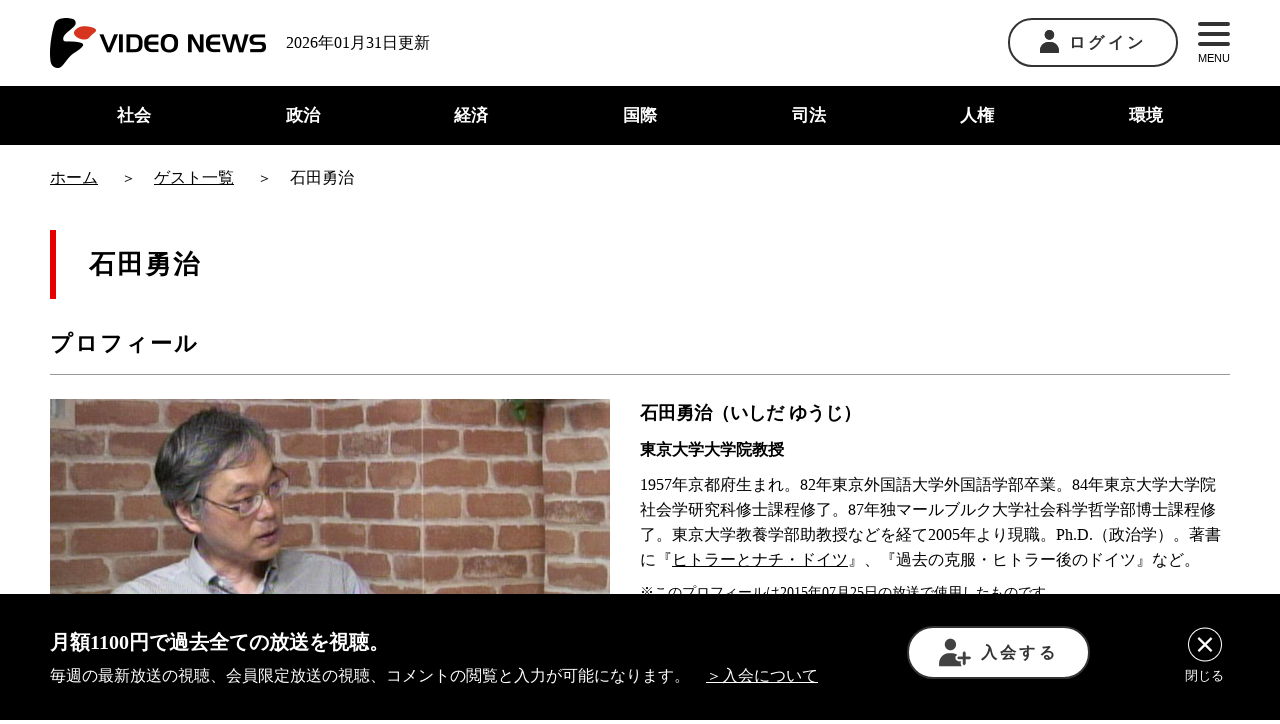

--- FILE ---
content_type: text/html; charset=utf-8
request_url: https://www.google.com/recaptcha/api2/anchor?ar=1&k=6LeKVNgZAAAAAOgMQtzLGepepXKz0cVIrCVlm0SO&co=aHR0cHM6Ly93d3cudmlkZW9uZXdzLmNvbTo0NDM.&hl=en&v=N67nZn4AqZkNcbeMu4prBgzg&size=invisible&anchor-ms=20000&execute-ms=30000&cb=cxvtxb15bs2v
body_size: 48794
content:
<!DOCTYPE HTML><html dir="ltr" lang="en"><head><meta http-equiv="Content-Type" content="text/html; charset=UTF-8">
<meta http-equiv="X-UA-Compatible" content="IE=edge">
<title>reCAPTCHA</title>
<style type="text/css">
/* cyrillic-ext */
@font-face {
  font-family: 'Roboto';
  font-style: normal;
  font-weight: 400;
  font-stretch: 100%;
  src: url(//fonts.gstatic.com/s/roboto/v48/KFO7CnqEu92Fr1ME7kSn66aGLdTylUAMa3GUBHMdazTgWw.woff2) format('woff2');
  unicode-range: U+0460-052F, U+1C80-1C8A, U+20B4, U+2DE0-2DFF, U+A640-A69F, U+FE2E-FE2F;
}
/* cyrillic */
@font-face {
  font-family: 'Roboto';
  font-style: normal;
  font-weight: 400;
  font-stretch: 100%;
  src: url(//fonts.gstatic.com/s/roboto/v48/KFO7CnqEu92Fr1ME7kSn66aGLdTylUAMa3iUBHMdazTgWw.woff2) format('woff2');
  unicode-range: U+0301, U+0400-045F, U+0490-0491, U+04B0-04B1, U+2116;
}
/* greek-ext */
@font-face {
  font-family: 'Roboto';
  font-style: normal;
  font-weight: 400;
  font-stretch: 100%;
  src: url(//fonts.gstatic.com/s/roboto/v48/KFO7CnqEu92Fr1ME7kSn66aGLdTylUAMa3CUBHMdazTgWw.woff2) format('woff2');
  unicode-range: U+1F00-1FFF;
}
/* greek */
@font-face {
  font-family: 'Roboto';
  font-style: normal;
  font-weight: 400;
  font-stretch: 100%;
  src: url(//fonts.gstatic.com/s/roboto/v48/KFO7CnqEu92Fr1ME7kSn66aGLdTylUAMa3-UBHMdazTgWw.woff2) format('woff2');
  unicode-range: U+0370-0377, U+037A-037F, U+0384-038A, U+038C, U+038E-03A1, U+03A3-03FF;
}
/* math */
@font-face {
  font-family: 'Roboto';
  font-style: normal;
  font-weight: 400;
  font-stretch: 100%;
  src: url(//fonts.gstatic.com/s/roboto/v48/KFO7CnqEu92Fr1ME7kSn66aGLdTylUAMawCUBHMdazTgWw.woff2) format('woff2');
  unicode-range: U+0302-0303, U+0305, U+0307-0308, U+0310, U+0312, U+0315, U+031A, U+0326-0327, U+032C, U+032F-0330, U+0332-0333, U+0338, U+033A, U+0346, U+034D, U+0391-03A1, U+03A3-03A9, U+03B1-03C9, U+03D1, U+03D5-03D6, U+03F0-03F1, U+03F4-03F5, U+2016-2017, U+2034-2038, U+203C, U+2040, U+2043, U+2047, U+2050, U+2057, U+205F, U+2070-2071, U+2074-208E, U+2090-209C, U+20D0-20DC, U+20E1, U+20E5-20EF, U+2100-2112, U+2114-2115, U+2117-2121, U+2123-214F, U+2190, U+2192, U+2194-21AE, U+21B0-21E5, U+21F1-21F2, U+21F4-2211, U+2213-2214, U+2216-22FF, U+2308-230B, U+2310, U+2319, U+231C-2321, U+2336-237A, U+237C, U+2395, U+239B-23B7, U+23D0, U+23DC-23E1, U+2474-2475, U+25AF, U+25B3, U+25B7, U+25BD, U+25C1, U+25CA, U+25CC, U+25FB, U+266D-266F, U+27C0-27FF, U+2900-2AFF, U+2B0E-2B11, U+2B30-2B4C, U+2BFE, U+3030, U+FF5B, U+FF5D, U+1D400-1D7FF, U+1EE00-1EEFF;
}
/* symbols */
@font-face {
  font-family: 'Roboto';
  font-style: normal;
  font-weight: 400;
  font-stretch: 100%;
  src: url(//fonts.gstatic.com/s/roboto/v48/KFO7CnqEu92Fr1ME7kSn66aGLdTylUAMaxKUBHMdazTgWw.woff2) format('woff2');
  unicode-range: U+0001-000C, U+000E-001F, U+007F-009F, U+20DD-20E0, U+20E2-20E4, U+2150-218F, U+2190, U+2192, U+2194-2199, U+21AF, U+21E6-21F0, U+21F3, U+2218-2219, U+2299, U+22C4-22C6, U+2300-243F, U+2440-244A, U+2460-24FF, U+25A0-27BF, U+2800-28FF, U+2921-2922, U+2981, U+29BF, U+29EB, U+2B00-2BFF, U+4DC0-4DFF, U+FFF9-FFFB, U+10140-1018E, U+10190-1019C, U+101A0, U+101D0-101FD, U+102E0-102FB, U+10E60-10E7E, U+1D2C0-1D2D3, U+1D2E0-1D37F, U+1F000-1F0FF, U+1F100-1F1AD, U+1F1E6-1F1FF, U+1F30D-1F30F, U+1F315, U+1F31C, U+1F31E, U+1F320-1F32C, U+1F336, U+1F378, U+1F37D, U+1F382, U+1F393-1F39F, U+1F3A7-1F3A8, U+1F3AC-1F3AF, U+1F3C2, U+1F3C4-1F3C6, U+1F3CA-1F3CE, U+1F3D4-1F3E0, U+1F3ED, U+1F3F1-1F3F3, U+1F3F5-1F3F7, U+1F408, U+1F415, U+1F41F, U+1F426, U+1F43F, U+1F441-1F442, U+1F444, U+1F446-1F449, U+1F44C-1F44E, U+1F453, U+1F46A, U+1F47D, U+1F4A3, U+1F4B0, U+1F4B3, U+1F4B9, U+1F4BB, U+1F4BF, U+1F4C8-1F4CB, U+1F4D6, U+1F4DA, U+1F4DF, U+1F4E3-1F4E6, U+1F4EA-1F4ED, U+1F4F7, U+1F4F9-1F4FB, U+1F4FD-1F4FE, U+1F503, U+1F507-1F50B, U+1F50D, U+1F512-1F513, U+1F53E-1F54A, U+1F54F-1F5FA, U+1F610, U+1F650-1F67F, U+1F687, U+1F68D, U+1F691, U+1F694, U+1F698, U+1F6AD, U+1F6B2, U+1F6B9-1F6BA, U+1F6BC, U+1F6C6-1F6CF, U+1F6D3-1F6D7, U+1F6E0-1F6EA, U+1F6F0-1F6F3, U+1F6F7-1F6FC, U+1F700-1F7FF, U+1F800-1F80B, U+1F810-1F847, U+1F850-1F859, U+1F860-1F887, U+1F890-1F8AD, U+1F8B0-1F8BB, U+1F8C0-1F8C1, U+1F900-1F90B, U+1F93B, U+1F946, U+1F984, U+1F996, U+1F9E9, U+1FA00-1FA6F, U+1FA70-1FA7C, U+1FA80-1FA89, U+1FA8F-1FAC6, U+1FACE-1FADC, U+1FADF-1FAE9, U+1FAF0-1FAF8, U+1FB00-1FBFF;
}
/* vietnamese */
@font-face {
  font-family: 'Roboto';
  font-style: normal;
  font-weight: 400;
  font-stretch: 100%;
  src: url(//fonts.gstatic.com/s/roboto/v48/KFO7CnqEu92Fr1ME7kSn66aGLdTylUAMa3OUBHMdazTgWw.woff2) format('woff2');
  unicode-range: U+0102-0103, U+0110-0111, U+0128-0129, U+0168-0169, U+01A0-01A1, U+01AF-01B0, U+0300-0301, U+0303-0304, U+0308-0309, U+0323, U+0329, U+1EA0-1EF9, U+20AB;
}
/* latin-ext */
@font-face {
  font-family: 'Roboto';
  font-style: normal;
  font-weight: 400;
  font-stretch: 100%;
  src: url(//fonts.gstatic.com/s/roboto/v48/KFO7CnqEu92Fr1ME7kSn66aGLdTylUAMa3KUBHMdazTgWw.woff2) format('woff2');
  unicode-range: U+0100-02BA, U+02BD-02C5, U+02C7-02CC, U+02CE-02D7, U+02DD-02FF, U+0304, U+0308, U+0329, U+1D00-1DBF, U+1E00-1E9F, U+1EF2-1EFF, U+2020, U+20A0-20AB, U+20AD-20C0, U+2113, U+2C60-2C7F, U+A720-A7FF;
}
/* latin */
@font-face {
  font-family: 'Roboto';
  font-style: normal;
  font-weight: 400;
  font-stretch: 100%;
  src: url(//fonts.gstatic.com/s/roboto/v48/KFO7CnqEu92Fr1ME7kSn66aGLdTylUAMa3yUBHMdazQ.woff2) format('woff2');
  unicode-range: U+0000-00FF, U+0131, U+0152-0153, U+02BB-02BC, U+02C6, U+02DA, U+02DC, U+0304, U+0308, U+0329, U+2000-206F, U+20AC, U+2122, U+2191, U+2193, U+2212, U+2215, U+FEFF, U+FFFD;
}
/* cyrillic-ext */
@font-face {
  font-family: 'Roboto';
  font-style: normal;
  font-weight: 500;
  font-stretch: 100%;
  src: url(//fonts.gstatic.com/s/roboto/v48/KFO7CnqEu92Fr1ME7kSn66aGLdTylUAMa3GUBHMdazTgWw.woff2) format('woff2');
  unicode-range: U+0460-052F, U+1C80-1C8A, U+20B4, U+2DE0-2DFF, U+A640-A69F, U+FE2E-FE2F;
}
/* cyrillic */
@font-face {
  font-family: 'Roboto';
  font-style: normal;
  font-weight: 500;
  font-stretch: 100%;
  src: url(//fonts.gstatic.com/s/roboto/v48/KFO7CnqEu92Fr1ME7kSn66aGLdTylUAMa3iUBHMdazTgWw.woff2) format('woff2');
  unicode-range: U+0301, U+0400-045F, U+0490-0491, U+04B0-04B1, U+2116;
}
/* greek-ext */
@font-face {
  font-family: 'Roboto';
  font-style: normal;
  font-weight: 500;
  font-stretch: 100%;
  src: url(//fonts.gstatic.com/s/roboto/v48/KFO7CnqEu92Fr1ME7kSn66aGLdTylUAMa3CUBHMdazTgWw.woff2) format('woff2');
  unicode-range: U+1F00-1FFF;
}
/* greek */
@font-face {
  font-family: 'Roboto';
  font-style: normal;
  font-weight: 500;
  font-stretch: 100%;
  src: url(//fonts.gstatic.com/s/roboto/v48/KFO7CnqEu92Fr1ME7kSn66aGLdTylUAMa3-UBHMdazTgWw.woff2) format('woff2');
  unicode-range: U+0370-0377, U+037A-037F, U+0384-038A, U+038C, U+038E-03A1, U+03A3-03FF;
}
/* math */
@font-face {
  font-family: 'Roboto';
  font-style: normal;
  font-weight: 500;
  font-stretch: 100%;
  src: url(//fonts.gstatic.com/s/roboto/v48/KFO7CnqEu92Fr1ME7kSn66aGLdTylUAMawCUBHMdazTgWw.woff2) format('woff2');
  unicode-range: U+0302-0303, U+0305, U+0307-0308, U+0310, U+0312, U+0315, U+031A, U+0326-0327, U+032C, U+032F-0330, U+0332-0333, U+0338, U+033A, U+0346, U+034D, U+0391-03A1, U+03A3-03A9, U+03B1-03C9, U+03D1, U+03D5-03D6, U+03F0-03F1, U+03F4-03F5, U+2016-2017, U+2034-2038, U+203C, U+2040, U+2043, U+2047, U+2050, U+2057, U+205F, U+2070-2071, U+2074-208E, U+2090-209C, U+20D0-20DC, U+20E1, U+20E5-20EF, U+2100-2112, U+2114-2115, U+2117-2121, U+2123-214F, U+2190, U+2192, U+2194-21AE, U+21B0-21E5, U+21F1-21F2, U+21F4-2211, U+2213-2214, U+2216-22FF, U+2308-230B, U+2310, U+2319, U+231C-2321, U+2336-237A, U+237C, U+2395, U+239B-23B7, U+23D0, U+23DC-23E1, U+2474-2475, U+25AF, U+25B3, U+25B7, U+25BD, U+25C1, U+25CA, U+25CC, U+25FB, U+266D-266F, U+27C0-27FF, U+2900-2AFF, U+2B0E-2B11, U+2B30-2B4C, U+2BFE, U+3030, U+FF5B, U+FF5D, U+1D400-1D7FF, U+1EE00-1EEFF;
}
/* symbols */
@font-face {
  font-family: 'Roboto';
  font-style: normal;
  font-weight: 500;
  font-stretch: 100%;
  src: url(//fonts.gstatic.com/s/roboto/v48/KFO7CnqEu92Fr1ME7kSn66aGLdTylUAMaxKUBHMdazTgWw.woff2) format('woff2');
  unicode-range: U+0001-000C, U+000E-001F, U+007F-009F, U+20DD-20E0, U+20E2-20E4, U+2150-218F, U+2190, U+2192, U+2194-2199, U+21AF, U+21E6-21F0, U+21F3, U+2218-2219, U+2299, U+22C4-22C6, U+2300-243F, U+2440-244A, U+2460-24FF, U+25A0-27BF, U+2800-28FF, U+2921-2922, U+2981, U+29BF, U+29EB, U+2B00-2BFF, U+4DC0-4DFF, U+FFF9-FFFB, U+10140-1018E, U+10190-1019C, U+101A0, U+101D0-101FD, U+102E0-102FB, U+10E60-10E7E, U+1D2C0-1D2D3, U+1D2E0-1D37F, U+1F000-1F0FF, U+1F100-1F1AD, U+1F1E6-1F1FF, U+1F30D-1F30F, U+1F315, U+1F31C, U+1F31E, U+1F320-1F32C, U+1F336, U+1F378, U+1F37D, U+1F382, U+1F393-1F39F, U+1F3A7-1F3A8, U+1F3AC-1F3AF, U+1F3C2, U+1F3C4-1F3C6, U+1F3CA-1F3CE, U+1F3D4-1F3E0, U+1F3ED, U+1F3F1-1F3F3, U+1F3F5-1F3F7, U+1F408, U+1F415, U+1F41F, U+1F426, U+1F43F, U+1F441-1F442, U+1F444, U+1F446-1F449, U+1F44C-1F44E, U+1F453, U+1F46A, U+1F47D, U+1F4A3, U+1F4B0, U+1F4B3, U+1F4B9, U+1F4BB, U+1F4BF, U+1F4C8-1F4CB, U+1F4D6, U+1F4DA, U+1F4DF, U+1F4E3-1F4E6, U+1F4EA-1F4ED, U+1F4F7, U+1F4F9-1F4FB, U+1F4FD-1F4FE, U+1F503, U+1F507-1F50B, U+1F50D, U+1F512-1F513, U+1F53E-1F54A, U+1F54F-1F5FA, U+1F610, U+1F650-1F67F, U+1F687, U+1F68D, U+1F691, U+1F694, U+1F698, U+1F6AD, U+1F6B2, U+1F6B9-1F6BA, U+1F6BC, U+1F6C6-1F6CF, U+1F6D3-1F6D7, U+1F6E0-1F6EA, U+1F6F0-1F6F3, U+1F6F7-1F6FC, U+1F700-1F7FF, U+1F800-1F80B, U+1F810-1F847, U+1F850-1F859, U+1F860-1F887, U+1F890-1F8AD, U+1F8B0-1F8BB, U+1F8C0-1F8C1, U+1F900-1F90B, U+1F93B, U+1F946, U+1F984, U+1F996, U+1F9E9, U+1FA00-1FA6F, U+1FA70-1FA7C, U+1FA80-1FA89, U+1FA8F-1FAC6, U+1FACE-1FADC, U+1FADF-1FAE9, U+1FAF0-1FAF8, U+1FB00-1FBFF;
}
/* vietnamese */
@font-face {
  font-family: 'Roboto';
  font-style: normal;
  font-weight: 500;
  font-stretch: 100%;
  src: url(//fonts.gstatic.com/s/roboto/v48/KFO7CnqEu92Fr1ME7kSn66aGLdTylUAMa3OUBHMdazTgWw.woff2) format('woff2');
  unicode-range: U+0102-0103, U+0110-0111, U+0128-0129, U+0168-0169, U+01A0-01A1, U+01AF-01B0, U+0300-0301, U+0303-0304, U+0308-0309, U+0323, U+0329, U+1EA0-1EF9, U+20AB;
}
/* latin-ext */
@font-face {
  font-family: 'Roboto';
  font-style: normal;
  font-weight: 500;
  font-stretch: 100%;
  src: url(//fonts.gstatic.com/s/roboto/v48/KFO7CnqEu92Fr1ME7kSn66aGLdTylUAMa3KUBHMdazTgWw.woff2) format('woff2');
  unicode-range: U+0100-02BA, U+02BD-02C5, U+02C7-02CC, U+02CE-02D7, U+02DD-02FF, U+0304, U+0308, U+0329, U+1D00-1DBF, U+1E00-1E9F, U+1EF2-1EFF, U+2020, U+20A0-20AB, U+20AD-20C0, U+2113, U+2C60-2C7F, U+A720-A7FF;
}
/* latin */
@font-face {
  font-family: 'Roboto';
  font-style: normal;
  font-weight: 500;
  font-stretch: 100%;
  src: url(//fonts.gstatic.com/s/roboto/v48/KFO7CnqEu92Fr1ME7kSn66aGLdTylUAMa3yUBHMdazQ.woff2) format('woff2');
  unicode-range: U+0000-00FF, U+0131, U+0152-0153, U+02BB-02BC, U+02C6, U+02DA, U+02DC, U+0304, U+0308, U+0329, U+2000-206F, U+20AC, U+2122, U+2191, U+2193, U+2212, U+2215, U+FEFF, U+FFFD;
}
/* cyrillic-ext */
@font-face {
  font-family: 'Roboto';
  font-style: normal;
  font-weight: 900;
  font-stretch: 100%;
  src: url(//fonts.gstatic.com/s/roboto/v48/KFO7CnqEu92Fr1ME7kSn66aGLdTylUAMa3GUBHMdazTgWw.woff2) format('woff2');
  unicode-range: U+0460-052F, U+1C80-1C8A, U+20B4, U+2DE0-2DFF, U+A640-A69F, U+FE2E-FE2F;
}
/* cyrillic */
@font-face {
  font-family: 'Roboto';
  font-style: normal;
  font-weight: 900;
  font-stretch: 100%;
  src: url(//fonts.gstatic.com/s/roboto/v48/KFO7CnqEu92Fr1ME7kSn66aGLdTylUAMa3iUBHMdazTgWw.woff2) format('woff2');
  unicode-range: U+0301, U+0400-045F, U+0490-0491, U+04B0-04B1, U+2116;
}
/* greek-ext */
@font-face {
  font-family: 'Roboto';
  font-style: normal;
  font-weight: 900;
  font-stretch: 100%;
  src: url(//fonts.gstatic.com/s/roboto/v48/KFO7CnqEu92Fr1ME7kSn66aGLdTylUAMa3CUBHMdazTgWw.woff2) format('woff2');
  unicode-range: U+1F00-1FFF;
}
/* greek */
@font-face {
  font-family: 'Roboto';
  font-style: normal;
  font-weight: 900;
  font-stretch: 100%;
  src: url(//fonts.gstatic.com/s/roboto/v48/KFO7CnqEu92Fr1ME7kSn66aGLdTylUAMa3-UBHMdazTgWw.woff2) format('woff2');
  unicode-range: U+0370-0377, U+037A-037F, U+0384-038A, U+038C, U+038E-03A1, U+03A3-03FF;
}
/* math */
@font-face {
  font-family: 'Roboto';
  font-style: normal;
  font-weight: 900;
  font-stretch: 100%;
  src: url(//fonts.gstatic.com/s/roboto/v48/KFO7CnqEu92Fr1ME7kSn66aGLdTylUAMawCUBHMdazTgWw.woff2) format('woff2');
  unicode-range: U+0302-0303, U+0305, U+0307-0308, U+0310, U+0312, U+0315, U+031A, U+0326-0327, U+032C, U+032F-0330, U+0332-0333, U+0338, U+033A, U+0346, U+034D, U+0391-03A1, U+03A3-03A9, U+03B1-03C9, U+03D1, U+03D5-03D6, U+03F0-03F1, U+03F4-03F5, U+2016-2017, U+2034-2038, U+203C, U+2040, U+2043, U+2047, U+2050, U+2057, U+205F, U+2070-2071, U+2074-208E, U+2090-209C, U+20D0-20DC, U+20E1, U+20E5-20EF, U+2100-2112, U+2114-2115, U+2117-2121, U+2123-214F, U+2190, U+2192, U+2194-21AE, U+21B0-21E5, U+21F1-21F2, U+21F4-2211, U+2213-2214, U+2216-22FF, U+2308-230B, U+2310, U+2319, U+231C-2321, U+2336-237A, U+237C, U+2395, U+239B-23B7, U+23D0, U+23DC-23E1, U+2474-2475, U+25AF, U+25B3, U+25B7, U+25BD, U+25C1, U+25CA, U+25CC, U+25FB, U+266D-266F, U+27C0-27FF, U+2900-2AFF, U+2B0E-2B11, U+2B30-2B4C, U+2BFE, U+3030, U+FF5B, U+FF5D, U+1D400-1D7FF, U+1EE00-1EEFF;
}
/* symbols */
@font-face {
  font-family: 'Roboto';
  font-style: normal;
  font-weight: 900;
  font-stretch: 100%;
  src: url(//fonts.gstatic.com/s/roboto/v48/KFO7CnqEu92Fr1ME7kSn66aGLdTylUAMaxKUBHMdazTgWw.woff2) format('woff2');
  unicode-range: U+0001-000C, U+000E-001F, U+007F-009F, U+20DD-20E0, U+20E2-20E4, U+2150-218F, U+2190, U+2192, U+2194-2199, U+21AF, U+21E6-21F0, U+21F3, U+2218-2219, U+2299, U+22C4-22C6, U+2300-243F, U+2440-244A, U+2460-24FF, U+25A0-27BF, U+2800-28FF, U+2921-2922, U+2981, U+29BF, U+29EB, U+2B00-2BFF, U+4DC0-4DFF, U+FFF9-FFFB, U+10140-1018E, U+10190-1019C, U+101A0, U+101D0-101FD, U+102E0-102FB, U+10E60-10E7E, U+1D2C0-1D2D3, U+1D2E0-1D37F, U+1F000-1F0FF, U+1F100-1F1AD, U+1F1E6-1F1FF, U+1F30D-1F30F, U+1F315, U+1F31C, U+1F31E, U+1F320-1F32C, U+1F336, U+1F378, U+1F37D, U+1F382, U+1F393-1F39F, U+1F3A7-1F3A8, U+1F3AC-1F3AF, U+1F3C2, U+1F3C4-1F3C6, U+1F3CA-1F3CE, U+1F3D4-1F3E0, U+1F3ED, U+1F3F1-1F3F3, U+1F3F5-1F3F7, U+1F408, U+1F415, U+1F41F, U+1F426, U+1F43F, U+1F441-1F442, U+1F444, U+1F446-1F449, U+1F44C-1F44E, U+1F453, U+1F46A, U+1F47D, U+1F4A3, U+1F4B0, U+1F4B3, U+1F4B9, U+1F4BB, U+1F4BF, U+1F4C8-1F4CB, U+1F4D6, U+1F4DA, U+1F4DF, U+1F4E3-1F4E6, U+1F4EA-1F4ED, U+1F4F7, U+1F4F9-1F4FB, U+1F4FD-1F4FE, U+1F503, U+1F507-1F50B, U+1F50D, U+1F512-1F513, U+1F53E-1F54A, U+1F54F-1F5FA, U+1F610, U+1F650-1F67F, U+1F687, U+1F68D, U+1F691, U+1F694, U+1F698, U+1F6AD, U+1F6B2, U+1F6B9-1F6BA, U+1F6BC, U+1F6C6-1F6CF, U+1F6D3-1F6D7, U+1F6E0-1F6EA, U+1F6F0-1F6F3, U+1F6F7-1F6FC, U+1F700-1F7FF, U+1F800-1F80B, U+1F810-1F847, U+1F850-1F859, U+1F860-1F887, U+1F890-1F8AD, U+1F8B0-1F8BB, U+1F8C0-1F8C1, U+1F900-1F90B, U+1F93B, U+1F946, U+1F984, U+1F996, U+1F9E9, U+1FA00-1FA6F, U+1FA70-1FA7C, U+1FA80-1FA89, U+1FA8F-1FAC6, U+1FACE-1FADC, U+1FADF-1FAE9, U+1FAF0-1FAF8, U+1FB00-1FBFF;
}
/* vietnamese */
@font-face {
  font-family: 'Roboto';
  font-style: normal;
  font-weight: 900;
  font-stretch: 100%;
  src: url(//fonts.gstatic.com/s/roboto/v48/KFO7CnqEu92Fr1ME7kSn66aGLdTylUAMa3OUBHMdazTgWw.woff2) format('woff2');
  unicode-range: U+0102-0103, U+0110-0111, U+0128-0129, U+0168-0169, U+01A0-01A1, U+01AF-01B0, U+0300-0301, U+0303-0304, U+0308-0309, U+0323, U+0329, U+1EA0-1EF9, U+20AB;
}
/* latin-ext */
@font-face {
  font-family: 'Roboto';
  font-style: normal;
  font-weight: 900;
  font-stretch: 100%;
  src: url(//fonts.gstatic.com/s/roboto/v48/KFO7CnqEu92Fr1ME7kSn66aGLdTylUAMa3KUBHMdazTgWw.woff2) format('woff2');
  unicode-range: U+0100-02BA, U+02BD-02C5, U+02C7-02CC, U+02CE-02D7, U+02DD-02FF, U+0304, U+0308, U+0329, U+1D00-1DBF, U+1E00-1E9F, U+1EF2-1EFF, U+2020, U+20A0-20AB, U+20AD-20C0, U+2113, U+2C60-2C7F, U+A720-A7FF;
}
/* latin */
@font-face {
  font-family: 'Roboto';
  font-style: normal;
  font-weight: 900;
  font-stretch: 100%;
  src: url(//fonts.gstatic.com/s/roboto/v48/KFO7CnqEu92Fr1ME7kSn66aGLdTylUAMa3yUBHMdazQ.woff2) format('woff2');
  unicode-range: U+0000-00FF, U+0131, U+0152-0153, U+02BB-02BC, U+02C6, U+02DA, U+02DC, U+0304, U+0308, U+0329, U+2000-206F, U+20AC, U+2122, U+2191, U+2193, U+2212, U+2215, U+FEFF, U+FFFD;
}

</style>
<link rel="stylesheet" type="text/css" href="https://www.gstatic.com/recaptcha/releases/N67nZn4AqZkNcbeMu4prBgzg/styles__ltr.css">
<script nonce="1DIFiJajPJgGNLj1jbkyzg" type="text/javascript">window['__recaptcha_api'] = 'https://www.google.com/recaptcha/api2/';</script>
<script type="text/javascript" src="https://www.gstatic.com/recaptcha/releases/N67nZn4AqZkNcbeMu4prBgzg/recaptcha__en.js" nonce="1DIFiJajPJgGNLj1jbkyzg">
      
    </script></head>
<body><div id="rc-anchor-alert" class="rc-anchor-alert"></div>
<input type="hidden" id="recaptcha-token" value="[base64]">
<script type="text/javascript" nonce="1DIFiJajPJgGNLj1jbkyzg">
      recaptcha.anchor.Main.init("[\x22ainput\x22,[\x22bgdata\x22,\x22\x22,\[base64]/[base64]/[base64]/[base64]/[base64]/UltsKytdPUU6KEU8MjA0OD9SW2wrK109RT4+NnwxOTI6KChFJjY0NTEyKT09NTUyOTYmJk0rMTxjLmxlbmd0aCYmKGMuY2hhckNvZGVBdChNKzEpJjY0NTEyKT09NTYzMjA/[base64]/[base64]/[base64]/[base64]/[base64]/[base64]/[base64]\x22,\[base64]\\u003d\x22,\[base64]/[base64]/[base64]/DhsOHW8KnSVgzB8OcAMOJw73DmD3DpMOqwqYlw7JvPEp6w73CsCQPR8OLwr00wqbCkcKUA0svw4jDiDc6wprDkyNZHlvCtnfDlsOAZnl5w4LDh8OawqAAwr/Ds03CqE/CmVLDlkYnGxjCh8KSw7l/OMKAJwIJwqwUw4cJwpDDgjk8TcOow6PDusKcwpjDvcK1IsK6HsO8AsK+fMK4MMKaw7vCs8ODXMKFbzBjwr7Ck8K/JcKzXMOhaBfDljnCh8O5wqzDjcOlED1Uw7HDg8OnwotSw7nCpMOYwq3Dp8KXEmPDkkbCj1DDpXTCgcKHG1XDuGsuT8Ocw6o5EcOAG8Ksw5k8w6PDo2XDuCBkw7TCn8OSw6EYW8KzIwI/eMKIB2rCiArDtsKNQwk4UsK7FycKwqtmY2zDo0opCXjClMOCwoAvZ0fCpXLCqULDvhg5w5kPwobDhsKNwpTCgsKZw4vDiX/CqcKYL2XCi8OeesKxwqM0FsKOaMO4w7ISwqgTGS/DvDzCm3oPVcKhPHjCmBDDr1wFdhF1w5UHw5JhwoM9w5bDjknDkMK4w4oDZsK9IU/CiAJSwr7CkMOsaFNjWcOUIcOqaULDk8KJNgJhw6cKOMKeQcKPJmxBHMOPw7DDoUdawrQ/w7nCpEPCnU3CozM2ay3Co8KIwoLDtMKTN17DhMOEXAIxG0UAw4rCl8KOX8KtcRTCisOoXyd6Qik5w4lPQcKFwp7CmsOWwopnUcO4D24Xw4nCtyVZcsKQwpLCgFoYYW1AwrHDjMKGI8Oow7XCpFZ8G8KeXGPDpk/Dvm4Gw6gmP8O5WsKyw4XCtjzChHk5CMORwoBfa8OZw4jDvcKVw6RNcntJwqjCgMOJRiBIVDPCqS8EYcOkXMKAY3dCw6HDmynDvcKlf8OFd8K/N8O1UcKRD8OLw6xSwrRLGR3DgitBMyPDrjrDrkshwqA0XyJzBiAMFFTCuMK5MMKMDMKHw5fCohLDvh7Cr8OMwqXDvC9Cw7DCm8K4w7ouPsOdcMK6wq/DoyvCiAXChzomTsO2XX/DgE1UN8Ouwqo+w559OsOoYChjw5LCuwp4PwEcw4bDuMOHJDPCk8OswobDm8Ogw7ATGFN8wpPCrMOiw6N1CcK2w43Dp8KyKMKjw5/Cn8K2woHCo2MIHMKEwp5nw5xYFMK1wqfCssKsCQDCssOlcA/CrMKDDBTChcKWwpbCgF3DkiDChMOIwqlFw6fCsMOUJ0vDgBzCiVDDusOmwovDnR/DhH0ow4seGsOSdMOQw4TDhxfDiBDDhzjDvCxdLXM2wpocwq7CsAEdYMOnA8OIw6N1UQ0uwosdW1jDiwPDqsO/[base64]/CmsOXZTdPw65Rw59ewpRDHcKdT8O5OXHDtsO+N8KyVzNfdsOrwqsrw6xfKcOvRWBqwrnDlWhxAcKrKAjDpxfDg8Krw4/Cv0FGSsKVF8KPDCnDocKVKCnCvMOEYU/CjsKXX3TDiMKABSTCrRDDkg7CjD3DqF3DkBIEwrzDq8OBSMKaw7k8wq9ewpvCp8KUNnVOJCZYwprClsKbw5cHwrjClGLChgQaAkXCpsKGegHDtcK5H0zDqcK9cVfCjw7DksKVEAXCt1rDscKXwoFjesKHAgt/w4hDwonCsMOvw4xqHSMFw7zDmMKsCMOnwr/Dp8O+w4R5wpIfbgJ5L1zDpcKKUjvCncORwqTDm2zDvhPDu8KnJ8KOw5EFwrDCp3BtZSkGw77ChxDDgsKmw5/ConIkwpsww5NvcsOkwqTDmMO8L8OgwptYw7Ihw7sTbRRyNgnDjQzDn2PDusOeR8KELxMgw79CHcOrKylYw5HDosKDTWPCp8KTKTlGSsKvXsOiOlPDjn4Rw6J/Yi/DgjoVTmLCkcK2EsOow7PDnU4lw4ACw5hPwo7Dpj4nw5rDsMOlw51wwoHDqMKVw7oeTMOOwqDDniIVTMKXLcO5JyINw7B2SSDDhcKUScK9w5ZMY8KtW1nDgRPCoMKew5TDhMKewph1IcOxbMKlwozDssOCw71/w4bDnxbCtsKBwrotTD1sPQkRwoLCqMKDY8OhW8KoIi3Cgz7Cm8KKw40jwq4sA8OYfgxPw4fCiMKWQXVMSiPCkMK2GXnDhBBqWsOlAcOYO1gBwpzDjMKcwpXDvARaBcO5w47CgMKww7oMw5Biw5x/wrnDr8OrWsO4ZcO0w74WwogXJcKyNUp/w5XCuR8gw6XCjRA3wqzDrHbCtUoew5rCqsO9wo95BDTDpsOmwocZO8O3eMK9woohO8OHLm4DbG3Di8K4ccO9a8ObGw4AUcOHYcKkWhdWFHXCt8K3w7BfHcOibmxLFCh9wr/CpcOLXzjDhDnDjHLDrCnCoMO0w5Q/LsOTwoTCrDTCm8KzaATDp3REUw1FU8KkbcOhQTvDq3dpw7UMEzXDpcKpwonCjsOEPA0qwoLDqkByQ3TCg8KEwo/CgcO8w6zDvsKNw7HDp8Ozwrp6TWfDqsKRG2t/EsO6w4Ndw6XDo8OPwqHDh3LDksO/[base64]/Dh8KDworCv8OXA8OtwpLDjsKzwpx2Y8KOWhxYw6fCmcOCwpzCjlUuWwkDWMKfO0LCl8KLZAPDq8K6w6PDksKAw5/Co8O3YsOcw5rDuMOAQcK0dsKOwqAUBE/DvHttc8O7w5DDiMOqBMO3R8Olwr4OCkLCiy7DsAtaPjV5RzRQOgAuwoUAwqATwq3CsMOkDcKDwo7Cpm1zHXUtRsKwdT/CuMKpwrfDvMKodyDDlsO+ACXDr8KaCinDpBpHw5nCoFkTw6nDvWt6eQ/[base64]/[base64]/[base64]/[base64]/DoMOeQhTDuGzCsVjDtcK7SXggw4DCgcOSeDvDmcK6bsK4wpAyKsO9w405XH9XVSEHworCtcOJQMKkw47DvcOgfMOJw4BhAcO1U0TCj0vDkE3DmMOPwqTChQ9GwrJJCMOBKsKnGMKDBcOGRCzDg8O8wqABATbDhix5w7/CphBYw7xtaltlw6shw7V2w7LCuMKsT8KwEhoRw64dMMKPwpjDnMODW2jCkkEaw7Yhw6vCp8OHTy3DqsK/UkDDt8O1wrfCtsOSwqbDrcOZUsOTCFbDkMKLPMOnwr42SjXCjcOgwrMGRsKzw4PDtUYWWMOGccKiwpnCisK+FQfCg8OpBMK4w4XCigvDmjvDmsOQDyYnwqLDqsOzezlRw6N1wqwpJsOmwqgYHMKww4DDpQvCvlMkRMOcwrzDsHpaw7LCkC5Lw49Xw4gUw64/Bl/Dkj3CtUXDnMOFR8ObEcKaw6PDkcKyw7saw5PDssO8OcKTw5tDw7doVnE7AxlrwoPDncOfXg/DpMOcTsKPCMKGHEjCt8O1w4DDtm0xbhrDjsKaAsORwo0lHzPDpVlCwoTDsi3CoFHDosOSacOgZ0XDhxPCoBHDrcOrw5LCqsOuwoTDjnpqwqLCv8OGOMOcw7UKVsKjU8Oow7hEMcOJwq9jesKMw4DCnRZXeRTCjsK1Mj0KwrRMwoLChsKnJcKEwrtZw5/[base64]/ClBbDpz4/bMKjDxLDv2TClknDqsO8aMOiTxvDj8O0F3kRTsKHXXbChsK+dsOldsK5woN8TRLDosKPJsOqEMKww67CqsORwoPDnjbDhAEXYMKwUFnCvMO/wo8wwpbDssOCwqPCiVMKw44Dw7nDtX7DpzR1CideJMOPw4jDjcOOMcKBfsOWScOQcwIEXwNMGsKywqJLXSbDq8KFwofCuWIGw6bCrFNTKcKiWyfCicKew4/DtsOpVg94PMKPblnCig0sw7HCgMKNK8OzwozDlQvCpjDDoGrCli7CucO9w7HDlcKQw5k3woLDsxLClcKWPl1ow58Cw5LDpcOAwp7DmsOEwptow4TDgMO6bRHDoWHClg5aVcOYAcKHRDolAxDDhgIKw6kPw7HDv0gMw5Iow689WQjCtMKPw5jDgMOeYcK/CsO+dgLDnlTCmBTCgsKXKSfChsOcCGwcw5/ChDfCnsKNw4HCnyrCkDkwwpwARMOeTlQ+wooqPifCjMKEw4xgw5A6US/Dt0F1wpwswoDCsGvDpMKww5dSNkDCtznCosKRDcKaw75wwrk/OsKpw5nCrEnDgRDCt8KLOMOEcSnDqxkje8KPGA4Cw7bCicOxUBfDnsKpw59mZAnDsMKVw5zCnMO4woBwJlTCjSfCmcKleB1uF8O7M8K1w5HCj8KyEggTw5gdwpHDmsOzWMOpV8Kvwqd5UDPDsnhKUMOEw4xcw73DmsOFd8KVwq7DgQlHYkTDg8Kiw7nCrR/[base64]/[base64]/DuMOdecKEw6dacXHCoCsSS8Olw7DCvcK/[base64]/Cr1XCsMOKw7LCkwvCmMOawpjDhcKEw5FRw4Z0b8K3djjCmMKmwp/CjT3Ch8OGw6LDtHkdJMK/w7XDkgnCim3CisK0FU7DqQHCssOheWjClHAqRMOcwqTDuxIXVDXCqsKGw5BLTFscw53DiAXDohlxNHdDw6PCiAU1Z2BjaFfCtkYFwp/DpHjCum/[base64]/DkDhiI8OUVhgJQRnDjzHDpmXCicK2EsOZeQMNLMOZw5YOcsKCNMOywpERFcKTwrzDgMKPwp0LGF4jJXIOw5HDogEfAcKoJEjDlcOoQEnDrw3CksOxwr4Dw4HDl8O5woUHcsKIw4UgwpfCt0bDrMOEw44/PsOCbTDDrcOnc1JnwolOTW3Dt8KZw5zDicOKwo4oaMK6GwMbw6FLwpprw4XDgEwEMcOyw7zCoMOiwqLCtcKdwo3CuwkCw7/ClsOlwqQlA8KrwrYiw6HDjn/Ct8KhwozDtGkBw7ZAwqbCnhHCt8Kiwq1/RsOmwqHDmsOLaibDkgYcwrLCvlAAbcOcw4lCTkzDicKaXlnCtMO6CMKyF8OJP8K7J2vCucO6woPCisKywoLCpi5zw6Vnw5B8wqYbV8KLwpgpI37CssOwTFjCjjYJHAQabATDp8KIw5/[base64]/fsOFwpJMDnghMMKXwrLClnPCqSI5wrFUw7DDosKyw5xiAW/ClHdowpcbw6rDlsKmPB8BwoXCl2sCXzhXw6rDkMK4NMKQw4zDosK3w6/Dn8Kdw7kew4BkbgciTMKtwofDu1sbw7nDhsKzZsKxw7jDjcKhwqbDjMOMw6DDi8KjwoDDkkvDiknDqMK3wp1xJ8OSwpwhbSTDlwleZB/Dh8OpasK4csOMw4TDpTtIUsKSdzXDnMKIdMOUwrNHwoN4wo1fEsKHwotZZ8KaW2oXwqBww7zDvCTDpWAzK1vClmvDq2xgw6gOwoTCv3YSw7vDqMKrwr5nJ1PDoGfDg8OUKnXDtsOJwqhCC8Okw4PDozU+w7FOwrrCocOIw7Yiw6BWPnnDjTIGw6djwq/DiMO1WGPDgksxJE3Cn8O8woofw5zCnATDuMOyw73CnsKnNFwqwoxvw5gnW8OGesKwworCjsO/wqTClsO4w7YBVmzCuXlGBGRGw7tYI8KDwr9zwo5KwonDkMOxd8OLJGzCnmbDom3CocKzTUYWw4zCgMOVVW7DknIywpfCtMKPw5DDplkQwpMmKnfCq8OrwrNYwq9awqgQwoDCoDPDj8O7eH/DnlRKPAPDjcOTw53ChsKCdXNawofDt8K3w609w6o3w64EImLDgRbDgMKwwqjClcKHw4whwqvChn/DtFNNw7PCqcOWTElkwoMYwrPCnj07asORDsO8DMODX8OewpfDn1bDksOHw7TDm24UEcKBKsOsGG3DjzpxZ8KLb8K8wrjDhkcGWynDi8KYwoHDvMKEwos4HADDtCvCgFQwJ1pPwp9OBMOZw7PDtcK0worCh8KRw5PCvMK/aMK1wrNPccK4AE5FQQPCsMOjw6IOwr4BwpcDacOEwqbDsSEbwpACYyh1wrZUwpF2LMK/aMO4w6/Cg8Otw7Nzw6rDncKuwp7DnsKERz/DoV7DsBxsLRNWPRrCi8OPTsODZ8KUK8K/[base64]/DuDJ1H8OPwohAw6bDk3zCvcK0wqfCqcKeek7Cr8KPwqR7wrPCk8Onw6wSacKmQMOvwoHCvsO0wo98w5QfPsKUwqPCnMKBXMKbw6woE8K/wpFRWDjDoQLDrsOlbsOrSsOQwqrDmDwWUsOuc8OTwrlsw7RRw6lCw5Vyc8OBbE/DgQJfw6hHQFlmV0zCjsK6w4Uyb8OLwr3DrsKNw7kGUQUBacOAw6huwoJ+fgZZcljCqsKXOC7Dq8OqwoQ0Ni/DgsKXwpzCoHfDgVfClMKkannCsRoKZBXDtcOVwoXDlsK0dcOcSlprwrogwrzChcOpw6zDnyIeeSJBAhdDw69iwqQKw7gWccKxwo5kwpgowr/Cm8OYQMKTLz9sTwHCjcODwo00U8KWwr4IXsKvwoRMAcKGA8OcdcOXJcK/wqfDmhHDpcKWUWBxfMOVwph9wq/Ck0RfacKwwpAFESbChxgHPz8URG/DrsKew7/ConbChsKGwp4mw4sEwqh2LcOfwpMHw4Mew4LDuFVwHsKBw7Qxw6wkwrnCjE5oOmHCr8OybXAdwo3CvcKOwqDCk3LDr8OCGWMCHRMfwqQuwr7CuhLCjVNKwrRwdW/CgsKeT8OLfcKqwpLDgsK7wqXCvCzDtGE/w7nDqcKLwodKYcOxGG/[base64]/DrmfCrMK8YxA6b8K6wo3Ch8OjHMO6wonCu0MBw5sIw5FowofDnmnDnMO7McO2WMOjaMOABMOdJMO2w6DCpFLDusKRw6LCm0nCsHnCgRrCsDDDk8KewqRJEsOtEMKcP8KBw4onwr9/wocGw6BRw58MwqIaGixOV8OHwpMNw4/DsFM0O3MzwrDDoh8rw7MZwoIww6bCvsOiw4/[base64]/woDDklHCiR/Cu8KdEsOmfcKewp3Dl8OVS8Krw6rCksKnLcKjwqlrwro/[base64]/DhsOiPCopwq/CiXYEw6RRCMK8wogewoNuw6BIPcKsw6hIw4AfdVNEYsOnw48pwoDCgyoWM17CljBUwoPCvMK2w7hyw57Co2dBDMOJSMOFCEgCw793w4vDpsOtJMOIwo0Rw4UkJMKWw7U8bipOBcKCE8K0w6/DjsOoMsO7XWHDlGx4GSFSc2lqwr3DscO6E8OSGsO0w5jDimvCq1nCqy1Uwo1Uw67Dq0ECYRNsW8OfVRl5wo7CoEbCu8O2w48JwqPDgcKKwpLCr8ONw7t9wrTCiF0Pw5zCqcO/wrPCtcO0w5jDpWZXwoBtw6nDjMOgwrnDrGzCmsO2w45CMgITC1vDqFFScgrDrjjDtwobfsKfwq7Dp1DCpHd/E8KRw7V2CMKYPATCtcKKwrpQFsOgJVDCqMO6wqLDp8KMwozClBXCjVMZUgwpw7zCq8K+GsKJdkFdKcOiw6F+w5rDrsOWwq/DscKWwojDpMKUKHfCul8dwpl2w4XDlcKseRjCvw9nwoYOwpnDusOow5fCq10cwpTCoRB4w717CF3DrMKIw6PClMOnPzhSTnlNwqrDnMOHOUDDthJTw7HCo2VDwqrDvMO4aFPDmyTCrGHChgXCkcKkSsKrwrQYDsO/[base64]/DmBrCmWZBwqZgHzpNw49/w5jDlcKwM2vCtVrCjcOnSj7CjD3DjcOpwrd1wq3Dt8OwJ0zDoEURGnjDtsOBwpvDucOPw5lzUcOnecK1wq9oDhoZU8OwwqwJw7ZRHWoZGBYSfMOkw7EgcwMiU3XCu8K5J8K/wq7DiHDCvcK3SjvDrkzCinMEVcO3w4NQw5HCg8OJw59Sw4Jewrc2M1tiNT4LbwvCnsOoQMKpdBVoEcOWwqsQe8OTwro/NcKOK397wqlFVsOiwoHCrsKsH1VWw4k4w7XCrE3DtsKpw7FjBxLCk8KRw5XCsQpEJMK/wq7DvQnDqcK5w5kow6xLJ1rChMKTw5HDo1zDicKcWcO5PBNrwoTCgRMlfAMwwoMHw5DCpMOywqnDmcO+wq/DjDLCmcKnw54pw4USw69yBMKSw4PCiG7CglbCtzNBO8K9D8K2Bkwiw44xUMObwoYLwr5HTsKbw6USw4F6ScOkw75ZHMOuVcOaw5QQwq4YIsOCwoRGawl8VV5Aw4QRPhHDuHB7wr3DrGfDtMKZOj3CrMKVw4rDuMOLwoYZwqZFOCASLC5RA8O/w70/YFYUwplHcMK3wrTDnsOWbw/Dg8K7w6xIAyvCniduwr1VwpoZM8K3w57CjhULW8Ohw6s2w7rDtTXCjcOWPcKhG8OKLV/[base64]/RzvCpMKKw4o1HcODwpgUwq/[base64]/CgcOgCsKMRsK5PjYQw4nDqR0xFVVswojCh0/CusKyw6zCgWvDpsONPiDCmcKiEcOgworCt01rQsKgKcOXVMKUPMOew5LCvXnCucKITVsPwotsAcOXHn0ANMKOLcO/w4nDgsKHw4nCuMOMVsKDUTxYw6fCncKSw7d4wrrDmUfCpMOewrHCinzClhLDrnIqw4LCsVFUw7TCrxTDg29rwrPDoVjDg8ONTmbCg8O5w7dCdsKzMkE0GsOAw61iw4jCmcKSw4jClU5fcMO/w7bDs8KZwrtwwrEhXMKQcWDDiVfDuMKtwrnChcK8woZ7wrvCvn/CpwTCj8Kgw5BVQ29Fc0DChmjCnwTCr8KjwrLDgMOMBcO4ccOtwo0POMKUwpFOwpV6wp4ewpllOMOYw6TCpxfCocKtVkEYI8KqwqjDuxxdwoZmVMKDAMOMeDLCgyZ6LlLDqD9vw5EDWsKwCcKUwrzDtHHCgGHDkcKNTMOfwp/ClmDCsE/Chl3ChSxsYMK+w6XCh28rw6daw77CrVpZJVQJAQkNwpHCoBrDv8OaCQnDvcOiGzt4wrR+wp5gwrsjwqvDoG5KwqHDrhXDnMOSDn/Ds3wXworCmRN7OljCqRYud8OCZ1jCkE8sw5TDscKKwp8ddFDDi3oWMcKOLMO1wqzDugXCp1LDs8OMWMKOw6TDn8Okwr9ZNRnDusKKTsK9w7Z1dMONw4kewp/CmsOEGMKnw5hNw5NjfMOEVlTCo8K0wqFuw5PDoMKSw5HDm8O5ORbDhsKFHTfCuBTCg1LCicK/w5sRfsOIdH4cGDNYZHx3w4TDonICw7fCqTnDocO0w5xBw4TCrS0XYw/Cu2QVFxDDjggawo0ZADDCvsOIwpTCuyp0wrRlw7rChcKLwoPCqVrCr8OIwqRcwrPCq8O/bsKAJAo+w60wHsKecMKVXCsafsK8wpnCpBbDgXZfw5RVDsKOw6zDhsOsw6VDX8K2w67CjUPCsCwaRnIWw6B/LmjCrsK7wqAQMjUbX1oCwo5Jw7YBB8KHHTd4wr4mwrhnV2rCv8O3w5tiwofDi39oHcK4d2U8d8OIw7HCvcOmJ8KYFMOeSsKgw7ITPnZSw5FQIW/CmyjCvcKkw7sywp0pwpYFIVbCiMKkdAs2wp/DlMKDw5o7wpbDkcKXwo19fRwEw54BwpjCi8KydMOTwoF7bcKuw4psP8Oaw6sRKz/[base64]/DpGXCpEDDhlrCuWrDksKSwpBUUsKUe0nDsTfCvsOnVMOdSnrDmGnCu3fDmy7Cm8OtCRhxwqp1w7DDrcKBw4DCtn/Cq8OVw53Cj8OyWyjCtRTDjcOGDMKZc8OidsKpTsKNw4PDkcOxw4JBYGXCiSvCrMOTV8ORw7rClMO8RkIdVMK/w5ZWKl4MwpJbLCjCqsOdOMK5woEcWMKbw4IOwozDscKlw6HDjcOxwojCtMKLQk3CpSU4w7XDpzPCjFHCiMKUBsOIw6FQIcKRw7ZoV8Odw6QuTCVKwot6wr3CqsO/w63Dn8OZHU4BFMKyw7/DojzCvcOgaMKBwrfDlcOZw7vClzbDm8OAw4lfK8O1W3wdGsK5JB/DuwIdW8O5aMO+wrRLYsOywpvDmkQpBmRYwosnw4vCjsOMw5XCjcOlQwMZUsKVw7UkwoXCu2hlZsKmwpHCtMOgB2tbCcK9w6JYwoPClsKlHljCuWDCrsK/wqtWw6/[base64]/Dg8Kdw6DChcOlwrhlw5jCnsO8ESooacKBP8OrREIJwqfDsMOMAMOsUDMQw7TChWHDp2ldIcKXVDdVwr/Cg8KYw4PDmkdxwpcmwqXDs3HCqiLCrsO/wpPCkhhZdcK+wrzCnTfCnhwVw750wqPCjcOlDjhOw4MJwrfDksKYw55NOHHDjMOaCsO8KsKdU1gxZRk6HsOpw7UfBS3CisO0ZMKeIsKYwrXChMObwoByP8OWIcKEOHNqWcKnUMK4PsK+w445DsOhwqbDisK/eDHDpXXDs8KQOsKRwo4Sw4TDvcOQw4bCpcKeJWDDnMOmL2zDvMKTw5vChsK0W2zCocKLXcKkwqkDw7jCnMKyYRPCondaPcKGwrjCjCnClUJHSVLDrsOqRV/ColjCqMO2Fg8dCm/DlSrCiMK2Xy3DtxPDh8OtU8O9w7w0w6zDj8KJwpAjwqrDjSUewrjCrBzDtxzDg8OOwppaUynCs8KSw7fCqj3Dl8KLFcO3wpYQGcOmF1nCssKXwonDn0PDmGZvwp5mMmg9cVcWwoQbwo/CrUh8JsKTw4RScMK6w4nCqMO7wqnDsx8QwpApw61Qw5xiUjLDgioLA8KywrnDrjbDsQhLD0/CnMOZFcO5w7vDg2rCiFtMw48fwp7DiS/DiCDDgMOQAMOkw4luLBjDjsOqF8KbRMKwc8OkT8OcF8K1w4XCq3krwpUPeUo6w5F0wpwFB1QZCsKrD8Onw5PDlsKYfVTCvhhvZjLDqg3CqBDCgsOefcOTfRrDgQpHYsOGwo/[base64]/[base64]/[base64]/Dm3fCu3clKsOnBMKuw73ClsKZcgnDg8K6UH/Ch8O3NMOQAgo1O8Odwp7DncOuwqHDv2LCrMOnF8OWwrnCrMKZe8OfAsK0wrt4K0Egw5/ChFnCrcOvU2jDsAnCrnw1wpnDsy8ffcOYwrzCrE/Cmzxdw5E5wqvCgWTCgzzDtgXDn8KqWMKuw79LL8KjMUbDhMKBw5zDnHQrIMOkwpvDvG7CvlRYN8K1R1jDpMKZWC7Co2/[base64]/KX0Ewr1ncsK0VcOWFn9VXsOTHiPDmy7DvzkkQxVYVcOKw6fCpVNYwrwmG2sKwohRWWzChiPCmMOVZHdgTcODK8ONwqUNwq/Cn8KAI2BBw6zCiklWwqECPsOXVB4+LCp1W8KIw6vDv8Ohw4DCusOew5JHwrBFTwfDmMKFdlfCvyxcwqNLXsKHwpDCs8KNw5rDqMOYw5U1wrMjw6rDm8OKbcKzw4XDrXxEF2jCnMKcwpdXwogew44Vw6/CkDkebjBcHGRsWMOwKcOnVcOjwqfCtMKSZcO6w7JZwqBiw7MpLlvCtxJBWgTCijDDrcKDw6TCvXRJRcOJw6DClsKRTsOiw6jCoW1Hw7/CnjJdw4J+D8KgC1zDsVZGWcOhesKXA8Ovw54wwp8TScOjw6PDrcObSUXDnsOJw6nCncK0w5dJwrQreWkOwrjDun1aFMK3dsOJA8O0w6QMfjvCl05yBGZFwr3CqsKxw7A1Y8KQLx1nIxkxTMOVTjg1NsOtT8KoF3s/bMK0w4HCksOnwofCncKSbBfDtcK8wqzCmjBBw79awofDqQTDi2PDq8OZw4jCpQUaXXVKwrRVOTLDkXbChm9FJ1NIIcK0dMKGwpbCvH4YEB/CgMKIw7DDtTDDtsK7w57Ci15iw7tdKsKXOVxyN8OiLcOlw4vCqyfCgH4fcGXCucKYN195cgZ5wpTDiMKSTcOCwpJbwpwTKSlccMKtbsKVw4HDg8KtMsKNwrE0wq7DlCnDvMOsw6/DvEY1w4Abw7vDosKtIXcRO8O0OMKsV8O+wo10w58BKDvDtC85XMKJwqc0w5rDg2/CugDDnQvCv8OtwqXCu8OSQCkRX8OMw4LDrsOEwpXCi8OpL27Ctn3Dg8OtWsKgw4BjwpnCrsOHwox0w7VRQR8iw5vCtcOgJ8Omw4N2wozDtF/CpyXCpMOAw4nDgsOCd8K6wpwywrrCl8ODwpRiwr3DtSjDhDTDrHQawoTCqm/CrhY0V8KxasOlw4Zfw73DlsO3UsKaK0c3XsO+w6HDuMONw7vDm8K4w5rCq8OCOsKYSxHCkmjDrcO3wpTCn8OIw5LChsKnMsO6w6UDXnpzBWjDqMK9HcOXwrx+w5YIw7/DkMK2w5oSwq7CnMKEfsO8w7JXwrEFNcO2cQ7ChWjDhnljwrXDvcKcHnrDlkgLdDHCq8KcYMKIwrIFw4vCv8OoPCkNOMOfFBZ0VMOaCGXDhiU1w5jCsmpuwpXCmxTCqA0AwroAwqPDmsO7wo/CpC0LXcO1csKdQyJdeRvDjhfCi8KwwpPDlzJ0w6HDlsK8GMKhbsOjc8KmwprCikjDl8Odw6NPw4NqwpbCqTzCsxwtUcOMw5rCusKEwqk2YcOrwojClMOuETvDqgHDkwDDnV8pVGvDncOJwq1JPyTDo3pzOHwnwpROw5fCogl4S8OGwr9YWMKsOws9w71/N8OMw7BdwrdeHzliE8OEw6BHX0PDusOgVMKaw7g4PMOjwoIsQWvDkkTClhnDqVTDgmlGw4wxasO/wqIXw4gBakPCtcO1B8KJw6LDjnrDvyJ/w73DiGbDv0rDoMOVw4DClxgoJ33Dl8OFwpJuwrVDUcKsD03DocKYwqbDmEApKm7ChsOuw7BJT2/ChcK/w7oAw4jDjsKNWj5KbcKFw79Jw6jDk8OKLsKkw6vCnMKkwpNeYl01wpfCrzTDmcOEwoLDscO4asO6wrvCoQFVw5/CqGAowpjClH8KwpAAwqXDumQ0wpkVw6jCosOkKhXDh0DCsy/CiyU0w6fDkUXDjhDDr2HCn8KUw5bCv3oPdsOZwr/DpRZUwobDgxjDoAHDr8KxeMKvOWjCkMOjw47DqWzDn0YywoJpwpnDr8OxKsKAUsOvWcOqwpp5wqBNwq03w7Eww6jCl3PDrsK+w67DhsKbw4fDhcK0w70RPxXDnVFJw5w4a8OwwpJreMO7QgELwr8/w4ApwqzDi1jDnBDDvV/DozZEUx9QMsK6YTXCmsOrwrhld8O+KsO3w7fClU/CmsOeaMORw5wqwpkhFVcuw40bwoVpYsOvTsOjCxc+wqbCocOPwrTCmMKUFsOmwqHDuMOcasKPXWXDjiHDkwfCg1XCrcO6woTDtMKIw5LCrRkdHwAlI8K6w6zCjlZNwq1fOALCpQjCpMOnw7LCtjTDrXbCj8OXw4fDrMKJw53DoQZ/DMO+bsKMQGvCiV3Cv3vDpsOEGxHDqD1YwpJ2w57CrMKRBVNDwpcfw6rCnHvDm1TDvyDCvMOrR1/Ds24yIx8pw6s4woLCssOscjIGw4MkS3YjeH1JBTHDsMO0w6zDklzDrxZCMysawrPDg3PCrATCmsKVWkHDlMKPPj7CnsKlawMdDmtFHDA/[base64]/GF/DrsKZwq3DvxwcY8OsW8KLLj5YP0HDk8KxwrjCg8KuwpBZworDv8OEHmUvwojCs0zCusKswox5D8KQwoHDl8K/CxfCscKMZnLChT0swqfDp3xaw4BRwp8Bw5EmwpbDnsOKGsOuw6ZSdkwzXsOrw6FDwo4McAJAHRfDvVHCq01nw4LDmmAzMmE1w5J9wovCr8OKFcONw5XCu8KNWMOLEcK8w4wbwq/[base64]/CrQ1dw6fCnMKtwrI+HMK4w6zDoggAw4dIal3DkzsNwoAQDThXWQjDnCFFGhpFw5Vsw6xJw6LDk8OYw7bDuH7DoTZqw7TDs2dLdhLCssO+TDVCw597WxLCnMO9w5bDh3rDmsKmwpRlwr7DgMK/FsONw4kgw5DDu8OsaMKpE8Kvw4/CsQHCrMOPfsKOw7BJwrNBRMOwwoUFwrEpw7rDl1TDt27DgDdjYMKCdcKKN8KMw48PQ0spJMK1NyXCuTo/G8Kfwr8kKAIuwq7DiELDssKzY8KmwpzDp1fDvMONw5XCtlgVwp3CrmzDrsOfw5J5U8KZb8Ofw7/DrFBaFMOZw4Y6C8O5w5xOwpl5GkBwwqzCqsOfwqsRdcOxw5vCiwhYQsKow4E9KMK+wp0PG8OZwrvCnW7Ck8OoFcOVbX3CsSYJw57CiW3Di1wCw5F8Rg9DaxRxw4dEQgVzwqrDpSZLGcO2asK5LBFgbznDgcOkwrV+wrrDv2BAwqPCgwBOO8OOYsK/bFPClm3DnsK2BsKDwoHDo8ODB8KHS8KyBiIsw7BpwpXCrCYLUcOBwqAswq/Ck8KIMiXDj8OQwpRaK2fCuTJWwq/Dr1TDkcO/[base64]/[base64]/[base64]/CsnZTw6PDryxIw57Doh4sfxgXLGzCvMKdDBRue8KKcCoKwqB+FAYXbkJ5Lls5w5DDmcK8wpzDil/[base64]/[base64]/Dv1gEw7lww7dhDMKjNMKQwpIVRcOOw5V9wrZCY8Oiw5B7AB/CjMKNwposwoFhWcOnEMOHw6jCosOYRQp+fDrDqS/CpyjCjcK+WMOtwpbCosO7ACovQhPCmwgKVCF+acODw5Muwp9kaU9HZcOXwoknBMOkw4pLHcO8w7AvwqrCiwvDr1lLBcKtw5HCpsKuw6bCusK/w7jDscOHwoPCncKAwpVqw4hxU8OWdMK8wpNcw77Cs15kMUczDcOYVjoyQcOUNizDiTV7EnsRwoTCucOKw77CtMOhSsOMYMK6V1Vuw6l2wonCqVIyYcKnT3HDvXPCnsKCGmrCg8KkLsOVWi9tK8OjAcOnOV7DtgJ+wr8dw506AcOAw7TCn8KBwqDCrMOQw54lw7F/w4XCpUbCjsOJwr7ChAfDr8O0wq8gQ8KHLynCp8O1BsKSbcKqwqjDoGzChMKPN8K2DX12w6XDv8K7wo05W8KswoTDpxDDj8OVNsKfwoIvw6jCusO7w7/CgzdDwpcVwpLDvcK5IsKKw4/DvMK7aMOHazxVw4Rvwqp1wofDjgLCtcO0CjM2w6rCmsKiWwRIw4bClsObwoQ8wqzDjcODw6LCg3ZlKwzCmhAXwpbDhcO8FwbCi8OKV8KRP8O9wrjDqRdzwqrCsXYvH2PDi8OwJnBgQylxwrFHw4N+AsKDXsKbbXgdMTDCq8K4cC9wwoQlw7A3GsOlWAA6wpvCsX9+w4/CgyF4w7XDtMOQNwVUDFoEFl45wprDmcK9wqB4wpHCilHDgcKkZ8KpbHXCjMKIPsKyw4XCnzPClMKJRsKyajnDuDnDqsOuChzCmjjCo8KqVsKwdgsOZkRrOHXCksKvw643wo1eOw9pw5fCqcKSw67Dg8Kxw4DCkA19PMKLGTvDmBRpw6bCkcOdasOwwr/DqyzCksKOwqZSRMK6wo/DgcOlYQEwc8KZw6fDonkbe2dgw5fDksK8w6Y6XS3CnMKfw6nDvMK2woHCiB8sw7Bqw5bDtxXCtsOIO39jCEQ3w4daWsKfw5RyflzDi8K8wozDnnYPGMKvAMKjw6Umw7pLPsKIC2LDnC4dUcOEw4hSwrE6WzlAwqMSYX/Chx7Du8OFw6JjEsKbdGfCocOCw6rCpRnCkcOIw4HDo8OXYsOiP2fCpcKlw6TCoCAEI0/CoXTDoBPDsMK4enUuQsKNJMOva3s6X2wIw6xGOi3CrzFZP1F7OsOeVy3CjcOOwrPDgDEHL8OdUSLCnhTDmMK5DmZZwpZGNH/Dq1cyw7DCjDfDjMKABirCk8Ofw6IWD8OqQcOeWm7DihcQwoTDojfCmMK4w7nCisKIZxpDw4EOw6g1IcOBFsOswqzDuUZQw77DrRNYw5/Dg2fDuFg4w40+ZsOVacKjwqI+cC7DlT4AGMKbGzbCjcKew4tlwrJsw7wEwqbDt8OKw6/CoUjDiFQbA8OQbHNMZW/DkFBQwrzCr1DCt8OpF0B6wo4BOxxYw7XCqcK1OEbDjVtyYcOvLMKAC8Kvd8Khwo52wr/Ct3kSIXHDhXrDrVvCt2RTTsKfw59AB8OaP0gRwrzDpsK+MlBGbcKdBMKrwpXCjC3CihIcanxmwq7CpkrDuXTCnX5rWCZOw7PCvUDDrsOZwowSw5V6fER0w7FjTUNwLMOtwo0mw60xwrZAwonDhMKzwovDojbCr37DmcKiSmlJbETCgsOMwqvCvG/Dhw1ZJwrDgcOTGsKvw4puUcKgw4zDrsKlHcOvfsOFwrYNw7tDw6VswrXCpVfCrmQPasKxw7Ylw7kTcXx9wq4awrbDisKEw6XCjHlIYsOcw4nClm9OwrbDmMO5TMOyV3vCozbDjSbCpsKSZk/DvMOqLMORw5gZXAwqNVHDr8OaQm7DlF4IAzRYPW/CrG3Du8KeHcO5LsK8VWLCojHCjjjDj2RAwqY1ZsOJQsOdwrXCkVQ3f3fCp8OzPStEw7EuwqQ/w70hQTEewrkmMk7CtyjCq2YPwpbCocKswoNHw6PDtcOxZHM8Z8KcccO2wqZBScOFw7B/VmYUw67DmCcAVcOLB8KmNsOVwqQLc8Kxw7LCvCUVECAPWMOLDcKZw6AuEkrDsVonCMO5w7nDpkPDm2skw5TCiDbCnsKqwrXDpks9A0hJOsKFwroLF8OXw7HDqcKPw4TCjCcKwot1NlktRsOnw6rDqEI/bMOjwo7DkWc7G2TCrm0nQMOgUsKPVSzCmcOTdcKSw48AwrjDiiDCl1ZZJllQK2bCtsOzE1TDhsK3AcKQdX5vO8K7w4pnW8OQw4Nbw7vCuD/[base64]/CjcOVw6sowq5lJDAHQcKhJcK1w4TCqsOPw6jCsMOLw5/CkGPDuMK8w6dUAT3Cj3/CtMK4dMOOwr/Do1R9w4HCqx4awrLDg3bDoBghQMK9wp8Bw6hOwofCucO1w6fCsHFheSLDh8OIX2pgUsKUw68IMW7Cm8OBwqXDsC1Kw6xsfEYBwqxaw7LCusKtwpwAwpHCocOiwrJ0woYNw61dc3fDoAhLEjRvw6grd19+U8K1wpTDtixrcVMXwpLDg8KmIQpxQ3I4w67CgcK/w4PCgcOhwoMrw5TDnsOBw4V2e8KZw6zDpcOfworCpEthw6jDgsKaY8ODBsKawp7DncO8d8OPUDAHAjrDkQIJw4oYwoTDn33DiC7Cu8O6woDDpQvDjcKMQkHDnhFCw6oPKMOKOHDCokPCjFtHH8KiKAnCsh1Aw53CiQkiw57CpAfDnlhiwp59VRgpwrMxwopeWA/DgHFpe8O2w40lwpTDv8KiJMOGfMK3w6jDv8Oqe0JNw4jDjMKSw41Bw5bCi0fCgMOQw7UUwo5gw7vDrsONw68aFR/[base64]/wq0+HcObwpXDlMOcWMOXYMOnfiDDvsKyQsK4w4V4wo1ZHGAfccOuwrzCvGrDnjvDllXDmsKjw7RBwrBMw53Cr3hrUwJvw5QXdDHCrBo7awTCiQ/Cr2tMNxkFHErDpcO5IcOhW8Olw4fDrGfDg8OEQsOqwrkSSMO8QVbCmcKnBGNHGcOADlXDgMO1RTHClcKVwqzDk8O9RcO8OcKJUE45JzbDjMO2Yh7Cg8KEw5DChcOyRD/[base64]/[base64]/CvnQRwo09wptiw5nDpnbDvybDiMKhMV5ew6bDmsO/w6TCjiXCiMK4SMKXw7hHwr8hYTd8IMKKw4fDs8OIwqnCi8KEKcOfYDPClkZ+wrjCqMOCEsK1wp1OwopAMMOvw75nY1rCvsOqwqNrTcKCHRzCnsOTcC4eZX4SQGfCoXh/[base64]/DhUoSw4Fjwr3Dvz/[base64]/[base64]/CqnRmwo9DVTLCgMKgwqXDk27DoMOJwoEKwrAaK0/[base64]/Cl8Ovwph1wrvDjyNkblcOVcOiwrcVwpDCksKva8OlwqTCnsK/wqTCrsOsdgYoYsOPOMKaW1sCFmTDsSsSwq5KTETDtcKOL8OGbcObwpEMwrjCmRR/w4fDkMKOPcO/d13DlMO4w6IlYxHDj8K0HlEkwrMibsKcwqQHw5XDmDfCjVXDmUXDmMOYYcKawr/[base64]/[base64]/DqXhMMVkrPMORdkdJRl/[base64]/[base64]/[base64]/DnsOaY8OFw6ogGjBkNBXDjDpdwrfDv8KKBCbCo8KIMwlIY8Oew6fDiMKpw7HCnU7CpMOANFfCmcKsw5sdwqrCgQ7ChsKaLcOgw44nJGs6wpTCmxJ7Nx/DjF8gTRBOw5EHw7DDrMOOw6oRTBw+MxU/wpHDhVnCi2U0F8KwADbDpcOSbxDCuUfDr8KYWxl1YsKKw7TDgVlhw6bCt8KORcKVw7LDrMO6w6ZGw6HDn8K3QinCtHVdwrDDlMKbw4wBdFPDo8KHYsKVw6NGCsOow6nDtMO5w7rCrcKeAMO/wr3CmcKycCZEeVdXY2QEw71meiQvWXkuMcOjK8KbRSnDucOdHmEnw4HDrhnDusKDRcObA8OJwr7CskMJFCBGw7gWH8OEw700BcOBw7XDqknCrAgnw7bDiEh0w6lyc0Vcw5HCusO2NX/Cq8KEFcO6N8KxcsOgw6DCjHvCiMKYBcO6MXnDqCPCoMO7w6DCqT1ZVcOWwpxUNWhGJU3CqDMOdcKnwr8Gwp8FZ3jCjWHCnHMEwpMPw7vDm8OMwo7Dj8O/ID9VwrpEcMKSWAtMKVjDlWIFcFVVwrQrPWRAVFd0c2YVWSkmwqhBNWjDsMOmfsOqw6TDgSzCpsKnG8OqcCx+wpTDoMOEcjUFwq8AdsKYw6zCigbDl8KTbAHCiMKNw5zDs8O+w584woHCh8OIDV8Rw4DCtnHCmxzDvkYLSWdDTQA8wr/Cn8OwwpUhw6vCr8KiSFnDvMKxHBTCs0nDozPDvSZvw6Mrw7TDqCppwoDChxtQH3LCmygKZ0/DrBUhw5rCpMOQMcOcwpTCk8KZAcKvBMKlw7t6w6tIwrXChjPCrFVMwoDCgiIYwq/[base64]/AsOJQFdEMWFEeQDCqsK8RsO/[base64]\x22],null,[\x22conf\x22,null,\x226LeKVNgZAAAAAOgMQtzLGepepXKz0cVIrCVlm0SO\x22,0,null,null,null,0,[21,125,63,73,95,87,41,43,42,83,102,105,109,121],[7059694,351],0,null,null,null,null,0,null,0,null,700,1,null,0,\[base64]/76lBhn6iwkZoQoZnOKMAhmv8xEZ\x22,0,0,null,null,1,null,0,1,null,null,null,0],\x22https://www.videonews.com:443\x22,null,[3,1,1],null,null,null,1,3600,[\x22https://www.google.com/intl/en/policies/privacy/\x22,\x22https://www.google.com/intl/en/policies/terms/\x22],\x223Mo2SMqpH5c9k49ZLhzwVDxHzBVS8nHtTAjJQwAqBn0\\u003d\x22,1,0,null,1,1769909879463,0,0,[240],null,[93,231],\x22RC-6fPPrXv6wfptbg\x22,null,null,null,null,null,\x220dAFcWeA6Je8E9L1Cm5gYkgu3Cb1-Q_XlpxYqM06Mfd5Hj_H0twiUylpmEKJpeje6Y56-JMu3HO6VmXt3I8EUjkNcYs5to_iz2Tg\x22,1769992679467]");
    </script></body></html>